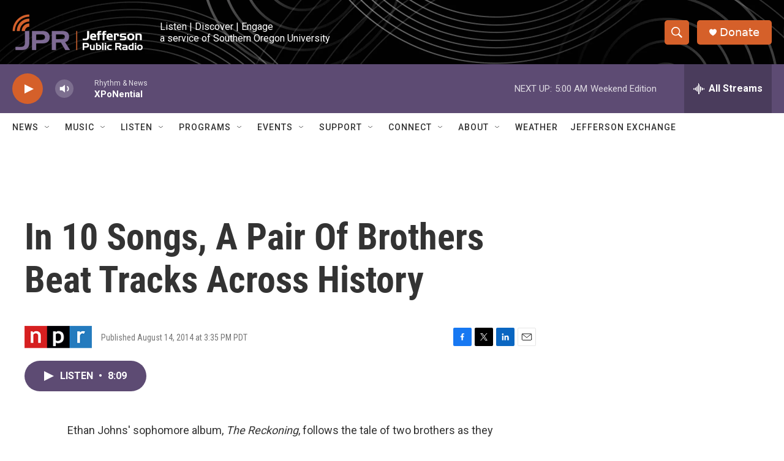

--- FILE ---
content_type: text/html; charset=utf-8
request_url: https://www.google.com/recaptcha/api2/aframe
body_size: 266
content:
<!DOCTYPE HTML><html><head><meta http-equiv="content-type" content="text/html; charset=UTF-8"></head><body><script nonce="sZ1ox4Cp29C-nZtbVyHvnw">/** Anti-fraud and anti-abuse applications only. See google.com/recaptcha */ try{var clients={'sodar':'https://pagead2.googlesyndication.com/pagead/sodar?'};window.addEventListener("message",function(a){try{if(a.source===window.parent){var b=JSON.parse(a.data);var c=clients[b['id']];if(c){var d=document.createElement('img');d.src=c+b['params']+'&rc='+(localStorage.getItem("rc::a")?sessionStorage.getItem("rc::b"):"");window.document.body.appendChild(d);sessionStorage.setItem("rc::e",parseInt(sessionStorage.getItem("rc::e")||0)+1);localStorage.setItem("rc::h",'1769241714978');}}}catch(b){}});window.parent.postMessage("_grecaptcha_ready", "*");}catch(b){}</script></body></html>